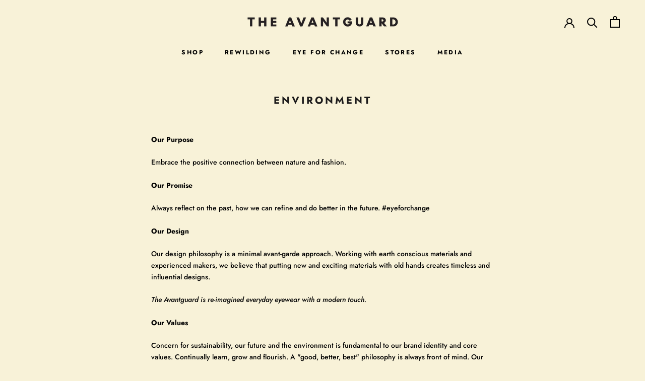

--- FILE ---
content_type: text/css
request_url: https://theavantguard.com/cdn/shop/t/29/assets/custom.scss.css?v=57492185276409744341768475263
body_size: 191
content:
.hide{display:none!important}.hide-desktop{display:block!important}@media only screen and (min-width: 768px){.hide-desktop{display:none!important}}.hide-mobile{display:none!important}@media only screen and (min-width: 768px){.hide-mobile{display:block!important}}.product-counter{text-align:center;margin-bottom:20px;display:block;font-size:10px!important}.Product .flickity-page-dots{display:none}#ProductGallery{position:relative}.Product__SlideshowNavArrow--previous{position:absolute;top:50%;left:10px}.Product__SlideshowNavArrow--next{position:absolute;top:50%;right:10px}@media only screen and (min-width: 768px){.ProductRecommendations{max-width:100vw;overflow:hidden}.ProductList--carousel .Carousel__Cell{padding:0 1px}.ProductList--carousel{margin:0}.Product{max-width:none;position:relative}.Product__Wrapper{display:flex}.product-images--desktop-left-outer{width:70%}.product-images--desktop-right-outer{width:30%}.product-images--desktop{display:flex;flex-direction:row}.product-images--desktop .product-images--desktop-right{display:flex;flex-direction:column;cursor:pointer}.product-images--desktop-left{display:flex;flex-direction:column;position:sticky;top:0}}@media screen and (min-width: 1008px){.Product__InfoWrapper{top:30px}}.recommended-products-section .SectionHeader{margin-bottom:20px}.recommended-products-section .ProductList--carousel .Carousel__Cell{padding:0}.Product__SlideshowNavArrow svg{width:10px;height:12px}.ProductMeta__Description{font-size:13px}.template-index .country-selector .SelectButton{color:#fff}.Section--okendo{padding-bottom:80px}.Section--okendo .oke-reviewContent-title{color:#fff!important}.Section--okendo .okeReviews[data-oke-container] *,.Section--okendo .okeReviews[data-oke-container] :after,.Section--okendo .okeReviews[data-oke-container] :before,.Section--okendo div.okeReviews *,.Section--okendo div.okeReviews :after,.Section--okendo div.okeReviews :before{color:#fff!important;border-color:#5b5b5b!important}.Section--okendo .okeReviews[data-oke-container] .oke-button,.Section--okendo div.okeReviews .oke-button,.Section--okendo .okeReviews[data-oke-container] .oke-button-text{color:#000!important}.Section--okendo .okeReviews[data-oke-container] .oke-w-writeReview:before,.Section--okendo div.okeReviews .oke-w-writeReview:before{color:#000!important}.Section--okendo .okeReviews[data-oke-container] .oke-w-reviews-filterToggle .oke-icon,.Section--okendo div.okeReviews .oke-w-reviews-filterToggle .oke-icon{color:#000!important}.Section--okendo div.okeReviews .oke-w-reviews-filterToggle .oke-icon:before{color:#000!important}.Section--okendo .oke-w-review-side{background:#303030!important}.Section--okendo .oke-stars{filter:contrast(0)!important}.Section--okendo .okeReviews[data-oke-container] .oke-avatar-placeholder{color:#000!important}.Section--okendo .oke-reviewContent-title,.Section--okendo .oke-w-reviewer-identity{text-transform:uppercase!important;letter-spacing:.2em!important}.Section--okendo .okeReviews[data-oke-container] .oke-button:not(.oke-is-loading):not(.oke-is-active):hover,.Section--okendo div.okeReviews .oke-button:not(.oke-is-loading):not(.oke-is-active):hover{box-shadow:none!important}.oke-sr-count{text-transform:uppercase;letter-spacing:.2em;font-size:10px!important}.line{width:100%;display:block;padding-top:24px;border-bottom:1px solid #cbcbcb;margin-bottom:24px}.oke-poweredBy{display:none!important}.okeReviews[data-oke-container] .oke-button,div.okeReviews .oke-button{border-radius:0!important;text-transform:uppercase;letter-spacing:.2em!important;font-weight:400!important;font-size:12px!important}.oke-avatar,.oke-media-image{filter:grayscale(1)!important;transition:.2s all}.oke-avatar:hover,.oke-media-image:hover{filter:none!important}
/*# sourceMappingURL=/cdn/shop/t/29/assets/custom.scss.css.map?v=57492185276409744341768475263 */


--- FILE ---
content_type: text/javascript
request_url: https://theavantguard.com/cdn/shop/t/29/assets/custom.js?v=183944157590872491501768475250
body_size: -751
content:
//# sourceMappingURL=/cdn/shop/t/29/assets/custom.js.map?v=183944157590872491501768475250


--- FILE ---
content_type: text/javascript
request_url: https://theavantguard.com/cdn/shop/t/29/assets/tracking.js?v=119744019524703200251768475250
body_size: 748
content:
(function(){"use strict";window.dataLayer=window.dataLayer||[];function safeNumber(n){var x=Number(n);return isFinite(x)?x:0}function getCurrency(){return window.AVG_TRACKING&&window.AVG_TRACKING.currency||window.Shopify&&window.Shopify.currency&&window.Shopify.currency.active||"USD"}function pushToDataLayer(payload){try{window.dataLayer.push(payload)}catch(e){}}function pushEcomEvent(eventName,ecommerce,callback){var payload={event:eventName,ecommerce:ecommerce||{}};typeof callback=="function"&&(payload.eventCallback=callback,payload.eventTimeout=800),pushToDataLayer(payload)}function normalizeItemFromVariant(variant,quantity){if(!variant)return null;var itemId=variant.sku||variant.id,price=safeNumber(variant.price)/100;return{item_id:String(itemId),item_name:variant.name||variant.product_title||void 0,item_brand:variant.vendor||void 0,item_category:variant.product_type||void 0,item_variant:variant.public_title||variant.title||void 0,price:price,quantity:safeNumber(quantity||1)}}function fireViewItemOnce(){if(!window.__avg_view_item_sent){var t=window.AVG_TRACKING&&window.AVG_TRACKING.product;t&&(window.__avg_view_item_sent=!0,pushEcomEvent("view_item",{currency:getCurrency(),value:safeNumber(t.price),items:[{item_id:String(t.item_id),item_name:t.item_name,item_brand:t.item_brand,item_category:t.item_category,item_variant:String(t.variant_id),price:safeNumber(t.price),quantity:1}]}))}}document.addEventListener("product:added",function(e){try{var detail=e&&e.detail?e.detail:{},variant=detail.variant,qty=detail.quantity||1,item=normalizeItemFromVariant(variant,qty);if(!item)return;window.AVG_TRACKING&&window.AVG_TRACKING.product&&(item.item_name=item.item_name||window.AVG_TRACKING.product.item_name,item.item_brand=item.item_brand||window.AVG_TRACKING.product.item_brand,item.item_category=item.item_category||window.AVG_TRACKING.product.item_category),pushEcomEvent("add_to_cart",{currency:getCurrency(),value:safeNumber(item.price)*safeNumber(item.quantity),items:[item]})}catch(err){}});var checkoutInFlight=!1;function cartToEcommerce(cart){if(!cart)return null;var items=[];Array.isArray(cart.items)&&cart.items.forEach(function(it){if(it){var price=it.final_price!=null?safeNumber(it.final_price)/100:it.price!=null?safeNumber(it.price)/100:safeNumber(it.price);items.push({item_id:String(it.sku||it.variant_id||it.id||it.key),item_name:it.item_name||it.title||it.product&&it.product.title||void 0,item_brand:it.item_brand||it.vendor||it.product&&it.product.vendor||void 0,item_category:it.item_category||it.product_type||it.product&&it.product.type||void 0,item_variant:String(it.variant_id||it.id||""),price:price,quantity:safeNumber(it.quantity||1)})}});var value=(cart.total_price!=null,safeNumber(cart.total_price));return value>1e3&&(value=value/100),{currency:getCurrency(),value:safeNumber(value),items:items}}function fetchCartJs(timeoutMs){return timeoutMs=timeoutMs||650,new Promise(function(resolve){var done=!1,t=setTimeout(function(){done||(done=!0,resolve(null))},timeoutMs),base=window.routes&&window.routes.cartUrl?window.routes.cartUrl:"/cart";fetch(base+".js",{credentials:"same-origin",headers:{Accept:"application/json"}}).then(function(r){return r.ok?r.json():null}).then(function(data){done||(done=!0,clearTimeout(t),resolve(data))}).catch(function(){done||(done=!0,clearTimeout(t),resolve(null))})})}function handleCheckoutSubmit(form){if(!checkoutInFlight){checkoutInFlight=!0;var liquidCart=window.AVG_TRACKING&&window.AVG_TRACKING.cart,proceed=function(){try{form.submit()}catch(e){}setTimeout(function(){checkoutInFlight=!1},1500)},send=function(cartData){var ecommerce=cartToEcommerce(cartData);(!ecommerce||!ecommerce.items||!ecommerce.items.length)&&(ecommerce={currency:getCurrency(),value:0,items:[]});var fallbackTimer=setTimeout(proceed,900);pushEcomEvent("begin_checkout",ecommerce,function(){clearTimeout(fallbackTimer),proceed()})};liquidCart&&liquidCart.items&&liquidCart.items.length?send(liquidCart):fetchCartJs(650).then(function(cartJs){send(cartJs||liquidCart||null)})}}function bindBeginCheckout(){var forms=document.querySelectorAll('form[action*="/cart"]');forms.forEach(function(form){if(!form.__avg_bound_checkout){var hasCheckout=!!form.querySelector('button[name="checkout"], input[name="checkout"]');hasCheckout&&(form.__avg_bound_checkout=!0,form.addEventListener("submit",function(ev){var submitter=ev.submitter,isCheckoutSubmit=!submitter||submitter&&(submitter.name==="checkout"||submitter.getAttribute("name")==="checkout");isCheckoutSubmit&&(ev.preventDefault(),handleCheckoutSubmit(form))},!0))}})}function init(){fireViewItemOnce(),bindBeginCheckout()}document.readyState==="loading"?document.addEventListener("DOMContentLoaded",init):init(),document.addEventListener("theme:loading:end",function(){bindBeginCheckout()})})();
//# sourceMappingURL=/cdn/shop/t/29/assets/tracking.js.map?v=119744019524703200251768475250
